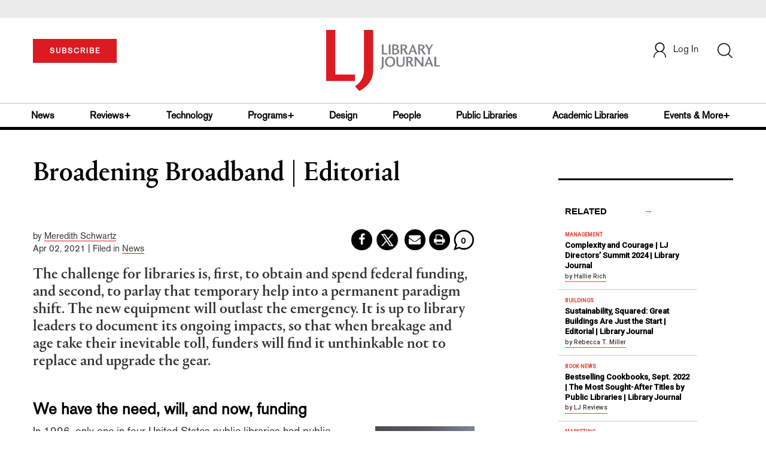

--- FILE ---
content_type: text/html; charset=utf-8
request_url: https://www.google.com/recaptcha/api2/anchor?ar=1&k=6Le9jGEUAAAAACT1ef5qtJgtOLcmDi4oBG0aotm8&co=aHR0cHM6Ly93d3cubGlicmFyeWpvdXJuYWwuY29tOjQ0Mw..&hl=en&v=PoyoqOPhxBO7pBk68S4YbpHZ&size=normal&anchor-ms=20000&execute-ms=30000&cb=hgloirbasqwp
body_size: 49252
content:
<!DOCTYPE HTML><html dir="ltr" lang="en"><head><meta http-equiv="Content-Type" content="text/html; charset=UTF-8">
<meta http-equiv="X-UA-Compatible" content="IE=edge">
<title>reCAPTCHA</title>
<style type="text/css">
/* cyrillic-ext */
@font-face {
  font-family: 'Roboto';
  font-style: normal;
  font-weight: 400;
  font-stretch: 100%;
  src: url(//fonts.gstatic.com/s/roboto/v48/KFO7CnqEu92Fr1ME7kSn66aGLdTylUAMa3GUBHMdazTgWw.woff2) format('woff2');
  unicode-range: U+0460-052F, U+1C80-1C8A, U+20B4, U+2DE0-2DFF, U+A640-A69F, U+FE2E-FE2F;
}
/* cyrillic */
@font-face {
  font-family: 'Roboto';
  font-style: normal;
  font-weight: 400;
  font-stretch: 100%;
  src: url(//fonts.gstatic.com/s/roboto/v48/KFO7CnqEu92Fr1ME7kSn66aGLdTylUAMa3iUBHMdazTgWw.woff2) format('woff2');
  unicode-range: U+0301, U+0400-045F, U+0490-0491, U+04B0-04B1, U+2116;
}
/* greek-ext */
@font-face {
  font-family: 'Roboto';
  font-style: normal;
  font-weight: 400;
  font-stretch: 100%;
  src: url(//fonts.gstatic.com/s/roboto/v48/KFO7CnqEu92Fr1ME7kSn66aGLdTylUAMa3CUBHMdazTgWw.woff2) format('woff2');
  unicode-range: U+1F00-1FFF;
}
/* greek */
@font-face {
  font-family: 'Roboto';
  font-style: normal;
  font-weight: 400;
  font-stretch: 100%;
  src: url(//fonts.gstatic.com/s/roboto/v48/KFO7CnqEu92Fr1ME7kSn66aGLdTylUAMa3-UBHMdazTgWw.woff2) format('woff2');
  unicode-range: U+0370-0377, U+037A-037F, U+0384-038A, U+038C, U+038E-03A1, U+03A3-03FF;
}
/* math */
@font-face {
  font-family: 'Roboto';
  font-style: normal;
  font-weight: 400;
  font-stretch: 100%;
  src: url(//fonts.gstatic.com/s/roboto/v48/KFO7CnqEu92Fr1ME7kSn66aGLdTylUAMawCUBHMdazTgWw.woff2) format('woff2');
  unicode-range: U+0302-0303, U+0305, U+0307-0308, U+0310, U+0312, U+0315, U+031A, U+0326-0327, U+032C, U+032F-0330, U+0332-0333, U+0338, U+033A, U+0346, U+034D, U+0391-03A1, U+03A3-03A9, U+03B1-03C9, U+03D1, U+03D5-03D6, U+03F0-03F1, U+03F4-03F5, U+2016-2017, U+2034-2038, U+203C, U+2040, U+2043, U+2047, U+2050, U+2057, U+205F, U+2070-2071, U+2074-208E, U+2090-209C, U+20D0-20DC, U+20E1, U+20E5-20EF, U+2100-2112, U+2114-2115, U+2117-2121, U+2123-214F, U+2190, U+2192, U+2194-21AE, U+21B0-21E5, U+21F1-21F2, U+21F4-2211, U+2213-2214, U+2216-22FF, U+2308-230B, U+2310, U+2319, U+231C-2321, U+2336-237A, U+237C, U+2395, U+239B-23B7, U+23D0, U+23DC-23E1, U+2474-2475, U+25AF, U+25B3, U+25B7, U+25BD, U+25C1, U+25CA, U+25CC, U+25FB, U+266D-266F, U+27C0-27FF, U+2900-2AFF, U+2B0E-2B11, U+2B30-2B4C, U+2BFE, U+3030, U+FF5B, U+FF5D, U+1D400-1D7FF, U+1EE00-1EEFF;
}
/* symbols */
@font-face {
  font-family: 'Roboto';
  font-style: normal;
  font-weight: 400;
  font-stretch: 100%;
  src: url(//fonts.gstatic.com/s/roboto/v48/KFO7CnqEu92Fr1ME7kSn66aGLdTylUAMaxKUBHMdazTgWw.woff2) format('woff2');
  unicode-range: U+0001-000C, U+000E-001F, U+007F-009F, U+20DD-20E0, U+20E2-20E4, U+2150-218F, U+2190, U+2192, U+2194-2199, U+21AF, U+21E6-21F0, U+21F3, U+2218-2219, U+2299, U+22C4-22C6, U+2300-243F, U+2440-244A, U+2460-24FF, U+25A0-27BF, U+2800-28FF, U+2921-2922, U+2981, U+29BF, U+29EB, U+2B00-2BFF, U+4DC0-4DFF, U+FFF9-FFFB, U+10140-1018E, U+10190-1019C, U+101A0, U+101D0-101FD, U+102E0-102FB, U+10E60-10E7E, U+1D2C0-1D2D3, U+1D2E0-1D37F, U+1F000-1F0FF, U+1F100-1F1AD, U+1F1E6-1F1FF, U+1F30D-1F30F, U+1F315, U+1F31C, U+1F31E, U+1F320-1F32C, U+1F336, U+1F378, U+1F37D, U+1F382, U+1F393-1F39F, U+1F3A7-1F3A8, U+1F3AC-1F3AF, U+1F3C2, U+1F3C4-1F3C6, U+1F3CA-1F3CE, U+1F3D4-1F3E0, U+1F3ED, U+1F3F1-1F3F3, U+1F3F5-1F3F7, U+1F408, U+1F415, U+1F41F, U+1F426, U+1F43F, U+1F441-1F442, U+1F444, U+1F446-1F449, U+1F44C-1F44E, U+1F453, U+1F46A, U+1F47D, U+1F4A3, U+1F4B0, U+1F4B3, U+1F4B9, U+1F4BB, U+1F4BF, U+1F4C8-1F4CB, U+1F4D6, U+1F4DA, U+1F4DF, U+1F4E3-1F4E6, U+1F4EA-1F4ED, U+1F4F7, U+1F4F9-1F4FB, U+1F4FD-1F4FE, U+1F503, U+1F507-1F50B, U+1F50D, U+1F512-1F513, U+1F53E-1F54A, U+1F54F-1F5FA, U+1F610, U+1F650-1F67F, U+1F687, U+1F68D, U+1F691, U+1F694, U+1F698, U+1F6AD, U+1F6B2, U+1F6B9-1F6BA, U+1F6BC, U+1F6C6-1F6CF, U+1F6D3-1F6D7, U+1F6E0-1F6EA, U+1F6F0-1F6F3, U+1F6F7-1F6FC, U+1F700-1F7FF, U+1F800-1F80B, U+1F810-1F847, U+1F850-1F859, U+1F860-1F887, U+1F890-1F8AD, U+1F8B0-1F8BB, U+1F8C0-1F8C1, U+1F900-1F90B, U+1F93B, U+1F946, U+1F984, U+1F996, U+1F9E9, U+1FA00-1FA6F, U+1FA70-1FA7C, U+1FA80-1FA89, U+1FA8F-1FAC6, U+1FACE-1FADC, U+1FADF-1FAE9, U+1FAF0-1FAF8, U+1FB00-1FBFF;
}
/* vietnamese */
@font-face {
  font-family: 'Roboto';
  font-style: normal;
  font-weight: 400;
  font-stretch: 100%;
  src: url(//fonts.gstatic.com/s/roboto/v48/KFO7CnqEu92Fr1ME7kSn66aGLdTylUAMa3OUBHMdazTgWw.woff2) format('woff2');
  unicode-range: U+0102-0103, U+0110-0111, U+0128-0129, U+0168-0169, U+01A0-01A1, U+01AF-01B0, U+0300-0301, U+0303-0304, U+0308-0309, U+0323, U+0329, U+1EA0-1EF9, U+20AB;
}
/* latin-ext */
@font-face {
  font-family: 'Roboto';
  font-style: normal;
  font-weight: 400;
  font-stretch: 100%;
  src: url(//fonts.gstatic.com/s/roboto/v48/KFO7CnqEu92Fr1ME7kSn66aGLdTylUAMa3KUBHMdazTgWw.woff2) format('woff2');
  unicode-range: U+0100-02BA, U+02BD-02C5, U+02C7-02CC, U+02CE-02D7, U+02DD-02FF, U+0304, U+0308, U+0329, U+1D00-1DBF, U+1E00-1E9F, U+1EF2-1EFF, U+2020, U+20A0-20AB, U+20AD-20C0, U+2113, U+2C60-2C7F, U+A720-A7FF;
}
/* latin */
@font-face {
  font-family: 'Roboto';
  font-style: normal;
  font-weight: 400;
  font-stretch: 100%;
  src: url(//fonts.gstatic.com/s/roboto/v48/KFO7CnqEu92Fr1ME7kSn66aGLdTylUAMa3yUBHMdazQ.woff2) format('woff2');
  unicode-range: U+0000-00FF, U+0131, U+0152-0153, U+02BB-02BC, U+02C6, U+02DA, U+02DC, U+0304, U+0308, U+0329, U+2000-206F, U+20AC, U+2122, U+2191, U+2193, U+2212, U+2215, U+FEFF, U+FFFD;
}
/* cyrillic-ext */
@font-face {
  font-family: 'Roboto';
  font-style: normal;
  font-weight: 500;
  font-stretch: 100%;
  src: url(//fonts.gstatic.com/s/roboto/v48/KFO7CnqEu92Fr1ME7kSn66aGLdTylUAMa3GUBHMdazTgWw.woff2) format('woff2');
  unicode-range: U+0460-052F, U+1C80-1C8A, U+20B4, U+2DE0-2DFF, U+A640-A69F, U+FE2E-FE2F;
}
/* cyrillic */
@font-face {
  font-family: 'Roboto';
  font-style: normal;
  font-weight: 500;
  font-stretch: 100%;
  src: url(//fonts.gstatic.com/s/roboto/v48/KFO7CnqEu92Fr1ME7kSn66aGLdTylUAMa3iUBHMdazTgWw.woff2) format('woff2');
  unicode-range: U+0301, U+0400-045F, U+0490-0491, U+04B0-04B1, U+2116;
}
/* greek-ext */
@font-face {
  font-family: 'Roboto';
  font-style: normal;
  font-weight: 500;
  font-stretch: 100%;
  src: url(//fonts.gstatic.com/s/roboto/v48/KFO7CnqEu92Fr1ME7kSn66aGLdTylUAMa3CUBHMdazTgWw.woff2) format('woff2');
  unicode-range: U+1F00-1FFF;
}
/* greek */
@font-face {
  font-family: 'Roboto';
  font-style: normal;
  font-weight: 500;
  font-stretch: 100%;
  src: url(//fonts.gstatic.com/s/roboto/v48/KFO7CnqEu92Fr1ME7kSn66aGLdTylUAMa3-UBHMdazTgWw.woff2) format('woff2');
  unicode-range: U+0370-0377, U+037A-037F, U+0384-038A, U+038C, U+038E-03A1, U+03A3-03FF;
}
/* math */
@font-face {
  font-family: 'Roboto';
  font-style: normal;
  font-weight: 500;
  font-stretch: 100%;
  src: url(//fonts.gstatic.com/s/roboto/v48/KFO7CnqEu92Fr1ME7kSn66aGLdTylUAMawCUBHMdazTgWw.woff2) format('woff2');
  unicode-range: U+0302-0303, U+0305, U+0307-0308, U+0310, U+0312, U+0315, U+031A, U+0326-0327, U+032C, U+032F-0330, U+0332-0333, U+0338, U+033A, U+0346, U+034D, U+0391-03A1, U+03A3-03A9, U+03B1-03C9, U+03D1, U+03D5-03D6, U+03F0-03F1, U+03F4-03F5, U+2016-2017, U+2034-2038, U+203C, U+2040, U+2043, U+2047, U+2050, U+2057, U+205F, U+2070-2071, U+2074-208E, U+2090-209C, U+20D0-20DC, U+20E1, U+20E5-20EF, U+2100-2112, U+2114-2115, U+2117-2121, U+2123-214F, U+2190, U+2192, U+2194-21AE, U+21B0-21E5, U+21F1-21F2, U+21F4-2211, U+2213-2214, U+2216-22FF, U+2308-230B, U+2310, U+2319, U+231C-2321, U+2336-237A, U+237C, U+2395, U+239B-23B7, U+23D0, U+23DC-23E1, U+2474-2475, U+25AF, U+25B3, U+25B7, U+25BD, U+25C1, U+25CA, U+25CC, U+25FB, U+266D-266F, U+27C0-27FF, U+2900-2AFF, U+2B0E-2B11, U+2B30-2B4C, U+2BFE, U+3030, U+FF5B, U+FF5D, U+1D400-1D7FF, U+1EE00-1EEFF;
}
/* symbols */
@font-face {
  font-family: 'Roboto';
  font-style: normal;
  font-weight: 500;
  font-stretch: 100%;
  src: url(//fonts.gstatic.com/s/roboto/v48/KFO7CnqEu92Fr1ME7kSn66aGLdTylUAMaxKUBHMdazTgWw.woff2) format('woff2');
  unicode-range: U+0001-000C, U+000E-001F, U+007F-009F, U+20DD-20E0, U+20E2-20E4, U+2150-218F, U+2190, U+2192, U+2194-2199, U+21AF, U+21E6-21F0, U+21F3, U+2218-2219, U+2299, U+22C4-22C6, U+2300-243F, U+2440-244A, U+2460-24FF, U+25A0-27BF, U+2800-28FF, U+2921-2922, U+2981, U+29BF, U+29EB, U+2B00-2BFF, U+4DC0-4DFF, U+FFF9-FFFB, U+10140-1018E, U+10190-1019C, U+101A0, U+101D0-101FD, U+102E0-102FB, U+10E60-10E7E, U+1D2C0-1D2D3, U+1D2E0-1D37F, U+1F000-1F0FF, U+1F100-1F1AD, U+1F1E6-1F1FF, U+1F30D-1F30F, U+1F315, U+1F31C, U+1F31E, U+1F320-1F32C, U+1F336, U+1F378, U+1F37D, U+1F382, U+1F393-1F39F, U+1F3A7-1F3A8, U+1F3AC-1F3AF, U+1F3C2, U+1F3C4-1F3C6, U+1F3CA-1F3CE, U+1F3D4-1F3E0, U+1F3ED, U+1F3F1-1F3F3, U+1F3F5-1F3F7, U+1F408, U+1F415, U+1F41F, U+1F426, U+1F43F, U+1F441-1F442, U+1F444, U+1F446-1F449, U+1F44C-1F44E, U+1F453, U+1F46A, U+1F47D, U+1F4A3, U+1F4B0, U+1F4B3, U+1F4B9, U+1F4BB, U+1F4BF, U+1F4C8-1F4CB, U+1F4D6, U+1F4DA, U+1F4DF, U+1F4E3-1F4E6, U+1F4EA-1F4ED, U+1F4F7, U+1F4F9-1F4FB, U+1F4FD-1F4FE, U+1F503, U+1F507-1F50B, U+1F50D, U+1F512-1F513, U+1F53E-1F54A, U+1F54F-1F5FA, U+1F610, U+1F650-1F67F, U+1F687, U+1F68D, U+1F691, U+1F694, U+1F698, U+1F6AD, U+1F6B2, U+1F6B9-1F6BA, U+1F6BC, U+1F6C6-1F6CF, U+1F6D3-1F6D7, U+1F6E0-1F6EA, U+1F6F0-1F6F3, U+1F6F7-1F6FC, U+1F700-1F7FF, U+1F800-1F80B, U+1F810-1F847, U+1F850-1F859, U+1F860-1F887, U+1F890-1F8AD, U+1F8B0-1F8BB, U+1F8C0-1F8C1, U+1F900-1F90B, U+1F93B, U+1F946, U+1F984, U+1F996, U+1F9E9, U+1FA00-1FA6F, U+1FA70-1FA7C, U+1FA80-1FA89, U+1FA8F-1FAC6, U+1FACE-1FADC, U+1FADF-1FAE9, U+1FAF0-1FAF8, U+1FB00-1FBFF;
}
/* vietnamese */
@font-face {
  font-family: 'Roboto';
  font-style: normal;
  font-weight: 500;
  font-stretch: 100%;
  src: url(//fonts.gstatic.com/s/roboto/v48/KFO7CnqEu92Fr1ME7kSn66aGLdTylUAMa3OUBHMdazTgWw.woff2) format('woff2');
  unicode-range: U+0102-0103, U+0110-0111, U+0128-0129, U+0168-0169, U+01A0-01A1, U+01AF-01B0, U+0300-0301, U+0303-0304, U+0308-0309, U+0323, U+0329, U+1EA0-1EF9, U+20AB;
}
/* latin-ext */
@font-face {
  font-family: 'Roboto';
  font-style: normal;
  font-weight: 500;
  font-stretch: 100%;
  src: url(//fonts.gstatic.com/s/roboto/v48/KFO7CnqEu92Fr1ME7kSn66aGLdTylUAMa3KUBHMdazTgWw.woff2) format('woff2');
  unicode-range: U+0100-02BA, U+02BD-02C5, U+02C7-02CC, U+02CE-02D7, U+02DD-02FF, U+0304, U+0308, U+0329, U+1D00-1DBF, U+1E00-1E9F, U+1EF2-1EFF, U+2020, U+20A0-20AB, U+20AD-20C0, U+2113, U+2C60-2C7F, U+A720-A7FF;
}
/* latin */
@font-face {
  font-family: 'Roboto';
  font-style: normal;
  font-weight: 500;
  font-stretch: 100%;
  src: url(//fonts.gstatic.com/s/roboto/v48/KFO7CnqEu92Fr1ME7kSn66aGLdTylUAMa3yUBHMdazQ.woff2) format('woff2');
  unicode-range: U+0000-00FF, U+0131, U+0152-0153, U+02BB-02BC, U+02C6, U+02DA, U+02DC, U+0304, U+0308, U+0329, U+2000-206F, U+20AC, U+2122, U+2191, U+2193, U+2212, U+2215, U+FEFF, U+FFFD;
}
/* cyrillic-ext */
@font-face {
  font-family: 'Roboto';
  font-style: normal;
  font-weight: 900;
  font-stretch: 100%;
  src: url(//fonts.gstatic.com/s/roboto/v48/KFO7CnqEu92Fr1ME7kSn66aGLdTylUAMa3GUBHMdazTgWw.woff2) format('woff2');
  unicode-range: U+0460-052F, U+1C80-1C8A, U+20B4, U+2DE0-2DFF, U+A640-A69F, U+FE2E-FE2F;
}
/* cyrillic */
@font-face {
  font-family: 'Roboto';
  font-style: normal;
  font-weight: 900;
  font-stretch: 100%;
  src: url(//fonts.gstatic.com/s/roboto/v48/KFO7CnqEu92Fr1ME7kSn66aGLdTylUAMa3iUBHMdazTgWw.woff2) format('woff2');
  unicode-range: U+0301, U+0400-045F, U+0490-0491, U+04B0-04B1, U+2116;
}
/* greek-ext */
@font-face {
  font-family: 'Roboto';
  font-style: normal;
  font-weight: 900;
  font-stretch: 100%;
  src: url(//fonts.gstatic.com/s/roboto/v48/KFO7CnqEu92Fr1ME7kSn66aGLdTylUAMa3CUBHMdazTgWw.woff2) format('woff2');
  unicode-range: U+1F00-1FFF;
}
/* greek */
@font-face {
  font-family: 'Roboto';
  font-style: normal;
  font-weight: 900;
  font-stretch: 100%;
  src: url(//fonts.gstatic.com/s/roboto/v48/KFO7CnqEu92Fr1ME7kSn66aGLdTylUAMa3-UBHMdazTgWw.woff2) format('woff2');
  unicode-range: U+0370-0377, U+037A-037F, U+0384-038A, U+038C, U+038E-03A1, U+03A3-03FF;
}
/* math */
@font-face {
  font-family: 'Roboto';
  font-style: normal;
  font-weight: 900;
  font-stretch: 100%;
  src: url(//fonts.gstatic.com/s/roboto/v48/KFO7CnqEu92Fr1ME7kSn66aGLdTylUAMawCUBHMdazTgWw.woff2) format('woff2');
  unicode-range: U+0302-0303, U+0305, U+0307-0308, U+0310, U+0312, U+0315, U+031A, U+0326-0327, U+032C, U+032F-0330, U+0332-0333, U+0338, U+033A, U+0346, U+034D, U+0391-03A1, U+03A3-03A9, U+03B1-03C9, U+03D1, U+03D5-03D6, U+03F0-03F1, U+03F4-03F5, U+2016-2017, U+2034-2038, U+203C, U+2040, U+2043, U+2047, U+2050, U+2057, U+205F, U+2070-2071, U+2074-208E, U+2090-209C, U+20D0-20DC, U+20E1, U+20E5-20EF, U+2100-2112, U+2114-2115, U+2117-2121, U+2123-214F, U+2190, U+2192, U+2194-21AE, U+21B0-21E5, U+21F1-21F2, U+21F4-2211, U+2213-2214, U+2216-22FF, U+2308-230B, U+2310, U+2319, U+231C-2321, U+2336-237A, U+237C, U+2395, U+239B-23B7, U+23D0, U+23DC-23E1, U+2474-2475, U+25AF, U+25B3, U+25B7, U+25BD, U+25C1, U+25CA, U+25CC, U+25FB, U+266D-266F, U+27C0-27FF, U+2900-2AFF, U+2B0E-2B11, U+2B30-2B4C, U+2BFE, U+3030, U+FF5B, U+FF5D, U+1D400-1D7FF, U+1EE00-1EEFF;
}
/* symbols */
@font-face {
  font-family: 'Roboto';
  font-style: normal;
  font-weight: 900;
  font-stretch: 100%;
  src: url(//fonts.gstatic.com/s/roboto/v48/KFO7CnqEu92Fr1ME7kSn66aGLdTylUAMaxKUBHMdazTgWw.woff2) format('woff2');
  unicode-range: U+0001-000C, U+000E-001F, U+007F-009F, U+20DD-20E0, U+20E2-20E4, U+2150-218F, U+2190, U+2192, U+2194-2199, U+21AF, U+21E6-21F0, U+21F3, U+2218-2219, U+2299, U+22C4-22C6, U+2300-243F, U+2440-244A, U+2460-24FF, U+25A0-27BF, U+2800-28FF, U+2921-2922, U+2981, U+29BF, U+29EB, U+2B00-2BFF, U+4DC0-4DFF, U+FFF9-FFFB, U+10140-1018E, U+10190-1019C, U+101A0, U+101D0-101FD, U+102E0-102FB, U+10E60-10E7E, U+1D2C0-1D2D3, U+1D2E0-1D37F, U+1F000-1F0FF, U+1F100-1F1AD, U+1F1E6-1F1FF, U+1F30D-1F30F, U+1F315, U+1F31C, U+1F31E, U+1F320-1F32C, U+1F336, U+1F378, U+1F37D, U+1F382, U+1F393-1F39F, U+1F3A7-1F3A8, U+1F3AC-1F3AF, U+1F3C2, U+1F3C4-1F3C6, U+1F3CA-1F3CE, U+1F3D4-1F3E0, U+1F3ED, U+1F3F1-1F3F3, U+1F3F5-1F3F7, U+1F408, U+1F415, U+1F41F, U+1F426, U+1F43F, U+1F441-1F442, U+1F444, U+1F446-1F449, U+1F44C-1F44E, U+1F453, U+1F46A, U+1F47D, U+1F4A3, U+1F4B0, U+1F4B3, U+1F4B9, U+1F4BB, U+1F4BF, U+1F4C8-1F4CB, U+1F4D6, U+1F4DA, U+1F4DF, U+1F4E3-1F4E6, U+1F4EA-1F4ED, U+1F4F7, U+1F4F9-1F4FB, U+1F4FD-1F4FE, U+1F503, U+1F507-1F50B, U+1F50D, U+1F512-1F513, U+1F53E-1F54A, U+1F54F-1F5FA, U+1F610, U+1F650-1F67F, U+1F687, U+1F68D, U+1F691, U+1F694, U+1F698, U+1F6AD, U+1F6B2, U+1F6B9-1F6BA, U+1F6BC, U+1F6C6-1F6CF, U+1F6D3-1F6D7, U+1F6E0-1F6EA, U+1F6F0-1F6F3, U+1F6F7-1F6FC, U+1F700-1F7FF, U+1F800-1F80B, U+1F810-1F847, U+1F850-1F859, U+1F860-1F887, U+1F890-1F8AD, U+1F8B0-1F8BB, U+1F8C0-1F8C1, U+1F900-1F90B, U+1F93B, U+1F946, U+1F984, U+1F996, U+1F9E9, U+1FA00-1FA6F, U+1FA70-1FA7C, U+1FA80-1FA89, U+1FA8F-1FAC6, U+1FACE-1FADC, U+1FADF-1FAE9, U+1FAF0-1FAF8, U+1FB00-1FBFF;
}
/* vietnamese */
@font-face {
  font-family: 'Roboto';
  font-style: normal;
  font-weight: 900;
  font-stretch: 100%;
  src: url(//fonts.gstatic.com/s/roboto/v48/KFO7CnqEu92Fr1ME7kSn66aGLdTylUAMa3OUBHMdazTgWw.woff2) format('woff2');
  unicode-range: U+0102-0103, U+0110-0111, U+0128-0129, U+0168-0169, U+01A0-01A1, U+01AF-01B0, U+0300-0301, U+0303-0304, U+0308-0309, U+0323, U+0329, U+1EA0-1EF9, U+20AB;
}
/* latin-ext */
@font-face {
  font-family: 'Roboto';
  font-style: normal;
  font-weight: 900;
  font-stretch: 100%;
  src: url(//fonts.gstatic.com/s/roboto/v48/KFO7CnqEu92Fr1ME7kSn66aGLdTylUAMa3KUBHMdazTgWw.woff2) format('woff2');
  unicode-range: U+0100-02BA, U+02BD-02C5, U+02C7-02CC, U+02CE-02D7, U+02DD-02FF, U+0304, U+0308, U+0329, U+1D00-1DBF, U+1E00-1E9F, U+1EF2-1EFF, U+2020, U+20A0-20AB, U+20AD-20C0, U+2113, U+2C60-2C7F, U+A720-A7FF;
}
/* latin */
@font-face {
  font-family: 'Roboto';
  font-style: normal;
  font-weight: 900;
  font-stretch: 100%;
  src: url(//fonts.gstatic.com/s/roboto/v48/KFO7CnqEu92Fr1ME7kSn66aGLdTylUAMa3yUBHMdazQ.woff2) format('woff2');
  unicode-range: U+0000-00FF, U+0131, U+0152-0153, U+02BB-02BC, U+02C6, U+02DA, U+02DC, U+0304, U+0308, U+0329, U+2000-206F, U+20AC, U+2122, U+2191, U+2193, U+2212, U+2215, U+FEFF, U+FFFD;
}

</style>
<link rel="stylesheet" type="text/css" href="https://www.gstatic.com/recaptcha/releases/PoyoqOPhxBO7pBk68S4YbpHZ/styles__ltr.css">
<script nonce="SfGEXdOvEt2hgYEw2m7kpg" type="text/javascript">window['__recaptcha_api'] = 'https://www.google.com/recaptcha/api2/';</script>
<script type="text/javascript" src="https://www.gstatic.com/recaptcha/releases/PoyoqOPhxBO7pBk68S4YbpHZ/recaptcha__en.js" nonce="SfGEXdOvEt2hgYEw2m7kpg">
      
    </script></head>
<body><div id="rc-anchor-alert" class="rc-anchor-alert"></div>
<input type="hidden" id="recaptcha-token" value="[base64]">
<script type="text/javascript" nonce="SfGEXdOvEt2hgYEw2m7kpg">
      recaptcha.anchor.Main.init("[\x22ainput\x22,[\x22bgdata\x22,\x22\x22,\[base64]/[base64]/[base64]/[base64]/[base64]/UltsKytdPUU6KEU8MjA0OD9SW2wrK109RT4+NnwxOTI6KChFJjY0NTEyKT09NTUyOTYmJk0rMTxjLmxlbmd0aCYmKGMuY2hhckNvZGVBdChNKzEpJjY0NTEyKT09NTYzMjA/[base64]/[base64]/[base64]/[base64]/[base64]/[base64]/[base64]\x22,\[base64]\\u003d\\u003d\x22,\[base64]/Dl8OCw4rDtDDCgMOmBkrCjMKtdRXDl8O3w6wtZsOfw4HCjFPDscOEIsKQdMOmwpvDkUfCr8KcXsOdw7nDrBdfw4FvbMOUwprDpVovwq84wrjCjknDrjwEw7nConfDkSUmDsKgNznCuXtIAcKZH1UoGMKONMKeVgfCtC/Dl8OTS3hGw7lQwq8HF8Kaw5PCtMKNcm/[base64]/w5kPdsOqP2zDhVfCiMOcwoFsRMK5dXUww4HCoMOHw5tdw77DmsKMScOjHj9PwoRlC21TwrVjwqTCng3DqzPCk8KUwqfDosKUSSLDnMKSb2FUw6jCmwITwqwwQDNOw63DpMOXw6TDm8KpYsKQwpTCl8OnUMOuU8OwEcOZwo48RcOcIsKPAcOTJ3/CvVLCpXbCsMOcPQfCqMKZUU/[base64]/Cm8K3IMKgwqIwZsOfwpPCsEPDnzQOw5HCjcKhdk8bwozComZ8Z8KkMUzDn8O3B8OOwpsJwrIawpoXw7/[base64]/[base64]/CgxEuw5cnL2XDjVYUwpzChRpAw6rDqRrDt8OVZMKqw64lwo16wrEkwqBHw4xvw4zCuiw3IMONacOWJz3Cg2fCpigtEBQMwoEjw6VKw5NQw4Bww5HCjcObXsOkwoXClQsPw71rwobDgzsuwqQZwqvCncO1QB7Cmx4SZMOBwqo6w5wSwrjDs1/DhcKOwqYnMhgjw4Ymw4Z9w5ENDmcowqbDisKAVcOow6PCtVs/wpI6DhJVwpXDj8KUw5sUw5/Dth4Ww63DiwJ6asOqT8OawqDCq2xMw7LCszoQJnHCkjgRw7Azw6vCrj94wqwuGiDDjMKlwrzDpinDvMOJwoJbS8K5XcOqYkw6w5XCunLCpsOsWGVtORMtO3/CsB4MHg8Dw6dkdTISIsKCwr8Ow5HCu8O8w4HCl8OILSFowo7CpsOTTlw9w5/CgFRMecOTI2piGDLDlcONwqjCgsOTQ8KqNWEIw4V8CUHCksOrVWXCtcOxJ8KucV3Cl8KgMRU8O8O/aEXCoMOPV8K0woDCmThMw4nDk18hf8K6OsOdbHEVwp7DrW11w5cOPgYSG1w0OsKnQGYWw5s9w7nCiw0AVCbCmBTCt8KReHEjw4hcwopyHcO8B3ZQw6fDk8Kiw6Y6w73DhF/Di8OJGzgQeRArw7QTUsKdw6TDvDgVw5XCjQkgfRbDtcO5w4fCgsO/wqoBwofDuAVpw5rCrMO6HsKJwpAzwrXDpBXDi8OjFA9tEMKjwos2Y0knw6IpF2gYKcOOCcOPw5/DtcOWJjkVBh0SD8KRw4Vtwo5qGCTCuTYGw7/DlX8Mw4k5w6DCtFMyQVfCvsOdw4xeOcOewojDs13DrsOBwpnDicORZcOcw4DCgkwWwrxsYcKfw4/DrcO2MU4pw7LDnFTCucO9NwLDusOdwoXDssKEwrfDiRDDrcKKw6TCqkg4NWEgaGNNJsKjH0k2VihUAjXClAXDq1Vyw6TDoQEWL8OUw6YzwobCnwXDswfDj8KzwpdOD3UCYcO6ajTCrMO9Ax3DncO1w41kwrM2PMOUw41jecOTZiljYMKYwp/CshNFw7XDlR/CvzDCgjfDocK+wpZ6w5fDoAPDsBRsw5MOwrrDpcOYwpEGS37DtsKEKBlKQSQSwolvIyvDocOiXMK/GmFRwqxhwr9sI8KhSMOVw4LDhsKNw7vDhgYBWcKyO0LClEJ8HwgbwqpvQVYkeMK+Ez5rYVZyfkscaj40CcOZNyd7w7DDhHrDqsKRw7Evw6bCoT7Cu2QqRcONw7rChVJGCcK6H3nCq8OSwoEIw6bCiXUKwoLCqsO/w6zDncOiPsKdwp3Do1JgCsOjwqhkwqIpwolPIG0yPEwjPsO5wqzDt8O9TcOIwpfCtTB7w4nCgBsNwptuwp4Vw7IuSsOTBcOvwrccSMOKwrAGfh9Uwq4ONVpjw5o0DcODwo/DqT7DksKgwrXCli7CnDrCicO4UcKWYsKkwqYfwqwvAcKTw485VcKmwpkQw6/DkDrDlXp/SCHDhHhkDcKRw7jCicOoGWXDsUM3wpRgw5howrPDjB1XYy7Du8OdwohewqXDgcKnwoR5SVc8wqzDn8Kpw4jDk8KwwoBMXsKJw5LCrMKmb8OkdMOIUAYMK8OUw7TDkwEEw6LCoQUJw7YZw5TDoQATZsKlG8K3ecOlT8O5w7A1AcO8Lg/[base64]/wrBaw7h+LyzCscOVNHYgwrfDk3bDrxjCj1jDrQ7DvcOAwpx1w7BNw5RXQCHCi13DgTfDmsOLWSUaRsKqXmYPT0HDsX87Ei7CkCRlHsOswq0OHCY5fDHDoMK1I1Bgwo7DiBPDlsKUw5ESBEfDrcOXN1/DkBQ7CcK6Ym4Ew4HDrU/DgsKUw4tYw44/I8K2e17DqsK5wp11AkXDj8KzNSzClcKVBcOMwqrCmEo/wq3Cnh8cw40sDcO1bU/ChlXDghvCqcKsasOcwqgERsOEMsOMMcOWNcKnYVvCuDNyVsKnQMKbVAoNwpPDqcO3w54eIsOgDlDCvsOLw7vCj3QoVsOuwrkZwpUIw5HChV0yKMKwwrNWFsOcwoElERxuw5nCgcOZScKdwq/CjsOHI8K+RwbDucOow4lpwrTCosO5wqvDicKBGMOoBDZiw5Q5P8OTU8OfMFodw4JybDDDixRJPncvwobCjcKdwpQiwpbDq8KgBz/ClATDv8K7OcKvwpzCnUnCicO8N8OsFsOLdyx6w6ASQ8KeFcOyL8Kaw5zDnQXDosK0w6MyKMOOOkXDvUJewqoTUcK4CihdYcOOwpJYFnDClm7Ds1/ChA7Cl0BAwqlbw47Di0DDl3sGwodKw7fCjwzDl8OBXH/CuHPCnMKEwqHDtsK0TH3CkcK9wr46wqLCvMO6w6TCsykXazsgwo5Vw5woEAXCqxgQwrTCtMOyEi1dAsKbw7jCrVkywrRQdsOHwr4uTlHCslXDnMKTF8KQfBMDKsKawrAbwrnCmwZhEX0YXnptwqzDgXcCw4Mpwo9LYV/DlsOFw5/DtCMaYcKrLMKvwrIGNHFZwrY6G8KHJsKoZ3JtODnDqcKKwofCvMK1RsOSw63CoiZywr/DjsKYaMKQwpJyw4PDn0VFwr/CqcKgS8OwRMOPwqnDrcKqM8OXwppbw4vDgsKPVBYWwoLCm2N3w7NfKkhywrXDsXXDokrDpcKITQXCgcKDbG5BQg83woQrMRk2XsOMXVJXGlI8CRtoIMKfEMOHDcOGEsKnwqEpOsOHI8K9N1/CksOsKV3DhDfDvMONKsKxf28JRcKcUlPCksOIXcKmw6suc8K+cgLCqiEEecK2w63CrUvCgMO/Ey4sWA/Clwh2w44xXcOpwrXDsCsrw4New6nDuAzCmnzCp2bDgsOawp5MF8KFBMKbw45Lwp7DvT/DqMKJw5fDm8KNFMK9dsOeOxYVwqbCtjfCpj7DiEBcw7NZw4DCv8ODw7AYP8OMRcOzw4HDmcKtdsKDwpHCrnnDsnPCjzHDnE5ZwptzQsKKw69PXktuwpnDrkFrZzPDqRbCgMOXdXtrw5vCgR/[base64]/[base64]/CixZMwp3Dr8KJNwfCtDHDi8KMEsOYWU/[base64]/wp3DuMKORDvCg8K/w7DCl2/Dl2fCt8KowrjClcK2w6UUbsOdwrrCrVzCsXvCrX3CswA+wpRxw6DDn0rDhCY3XsOdR8Kzw7pow7FtER3Crxs9wpleA8O5KyN6wroUwrMMw5Q8w4DDosOxw5nDj8KxwqAEw7Fow4rCicKLBT/CqsO/F8OnwpNrYcKeBAUawqN/w5bCgsO8DhdmwrMYw6bClFMVw7FXEDZGDsKTGi/[base64]/Dtw3ClnrClE3DqgoWdHXDl8OAw6XCucKJwpPCt1V6RFTCpEZxf8KBw6LCs8KDwpHCuCPDlQ0pbmYwFVhjRnfDgFXCmcKcwoXCucKnDcOPwqnDoMOZc2jDnnfClX/[base64]/[base64]/[base64]/Cq8KzLWvCqGB5O20ywpQPasO9Wgl4LsO4w4/ClsOqwoogIcKWw6HCly03w4TCpcOew5rDgcO0wod0w6fDil/DpTHCk8KswoTChsOWwpbCq8KOwq7ClsK6S38sH8KOw5JOwr4nSFrCh3LCucOHwoTDiMORK8KXwp3CmsKEM00xET4rUsKfE8OAw4XCn1vCtBkQwpvCoMOEw4XDmRjCplTDogXCvGLCh2UFw5xYwqYIwo9uwqDDnhMww4VKw5vCj8OkAMK0w68tXsKuwr/DmUbCiU5YURZ1AsOCeWfCjcK8w6pVYyHDjcKwNMO2PzVQw5Z4RS4/[base64]/ccKeSsOKMlbCm8OYwqTDoQjDiVMKWMO5w4HDnMKuFnLCp8ONA8OPw6QIQXDDpSoUw7bDp1Yww6xyw7ZDwqHCk8OkwoLCqwhjwr3DnxZUE8KFPCA2W8OPBldDwooYwqgWaynDinvCqsO1wptvwqrDkcOOwpFHwrIsw5h6w6bCvMOofcK/[base64]/[base64]/Dpl7Ci8KUAMKSwpbDsCnCnVYow7sOLsOsHHnCssOZw5zCkMKyLsKdUyhwwqplwrMlw7lhwowAT8KwMCElOR5jZcOdFWLDkcK1wq59w6TDhzBjwpt0wpkhw4BJcDwcIX8/[base64]/wr3CoRRHcsO0FgvCizYtwoRjwqHCsMKTCQlSA8KWZcO8UhfDogPDrcKteEhQRQIuwqjDuB/DhVrCpkvDn8ODYcO+EMKOwrfDvMOUCnE1w4/CmcO2SjtWw4rCncOdw4zDpsO9OcKHZnJtw48gwoEAwo3DvsOxwowQB2zCisOWw655QAdvwpsqBcKCfAbCqHdzcUhdw4FoScONYMKdw4Yuw5wPTMKmATZpwoIhwojDmsKxBTddw4jDgcKwwoLCvcKJZXTDvX5sw4nDkxhedMO9Eg8vYkPDhgPChAF/w7U6JlNjwp9bccOleBNfw57DtwrDucKqw4JuwqjDi8OfwrzCuWEYNcKNwp/[base64]/DnEPDoFt3w4rDisKawpvDtcOTS8KmwrB0KV10WcOXw4vChyQ0GhfCqMO6Wit+wq/DsAkewqpBasK0P8KTOcOxTBgSFcOgw6rDoXE8w75ODcKuwr07X3vCvMObw5/ChMOsb8OLdHnDnQ5+wrp+w6J7IzjCrcKGL8Okw7cDTMOpa03ChcOawo7Ctgwow4xtQcKbwpZ7csO0Q29Fw4YEwrXCjMKdwrN6wpk8w6UxZ2jCnsKPwpXCpcObwqsNBMOcw5/DvHMbwpXDlMKsworDpFIyLcKuwpBIJGFIF8Oyw7fDl8KSwohNEhxHw4sYw5LCkyrCqyRUecOAw5bCoC/CuMKVQsOWS8OvwqERwrZHMwIFw7rCunbDr8OWdMOawrZ1w7NDBsKSwoN/wqXDjR9fMztSRXddw5Z/f8KTw4JBw6vCpMOWw60UworDpF/DlcKLwqHDu2fDjw03wqghAlTCsmcGw6fCtVXCpEDDq8OxwprCucOPK8KKw7gWwp42RGgoQV9Dw4Nlw6TDmh3DoMOJwo3DusKdwq/[base64]/CqVh/wpVPBcKcAsOkPTUtFD5mwpjCglphw7fCmWfCrGfDlcKkTmvConVBAcOtw6l3w4wsIMOkDWlfS8O4ZcOWwr9Iw60zKSkRdMO1wrvCisOvOcKfFTDCqsK7IsKTwpDDjcOQw5gLw4fDt8OpwqBpKQc/wq/DvsOpRW7Dm8O4RcOwwp0SA8OJcWwKRAjDjcOocMK0wqHDg8OcZHHDkgLDkSzDtAwtcMKTEMOjw4zCnMOuwqd8w7lxRFA9LsO+wp0PH8OiVRTDm8OwcUrCixoYRzlFK1fCtcKZwrQjERzCmsORXx/Dk1zChcOVw5smH8O3w63DgMOQRMKCRlPDmcKXw4cSwq7Cl8Kdw6TDoV3Chg0yw4QOwps2w4rCgMKswozDtMOfRMKHMcO2w41iwpHDnMKKw5h/w4zCogVAHMK/O8OlaAbCjcK1THTCvsO0wpQPw5pzwpAtJ8Ope8ONw7gUw43Dk1zDlMK1wqXDlsOoFBU7w4AIesKrdMKQDsK+bsOMSQvCkQcjwp/DmsOowqLChHc7a8K9cxsXXMOEwr11woQpaGLDvywAw5dlw6vDicKyw5EsUMOXw6XDkMOZEk3Ch8K7w7guw4pww4I+MMO3w7gpw78sLyXDnU3ChcKRw6N+w5gaw6nCkcK4JsKES1jDp8OSB8OFFWXCmsKgDQ/DuVJjYwLCpSzDpFMiS8OwP8KDwonDvMKRXsKywpwVw6VeTGEJwow3w4HCpMOFUMKFwpYSwqYwIMK3w6DCg8OGwpsnP8Kpw5hTwr3Csx/CqMOaw6XCvcKLw55QGsK7QMKfwobCqAPCmsKSwo4jLCclX23CvcKEYkEZLsKpfHnDkcKywrXDpRtWwo7DhXrDiX/ChgoWC8KKw7LDrVZnwpHDkHFKwrbClFnCuMKyPk4HwozChMKiw7PDngPDrsOYGMOeJAsKERp/S8OnwobDjUJccALDusOPwrjDt8Kga8KewqJQdjnCi8OSfB9Ewo/[base64]/DnsK4Wz3DvGbCnwRVwo/Cl1XCq8O0ZcObwoVMR8KePAVKw7gpfMO+Kj89Q0Bew63CscKuw77Dnn4xB8KHwqZVY2/[base64]/[base64]/w603w5/DqcONw4/DkMKjbj/DpSMyWT0JLAcHwpdiwqIhwosGw7B/HTPCqx3CnMO3wqATw75ew5LCk14Hw7XCqiTDpsK5w4TCo03CvRDCqsOLED9ED8O5wo8kwpTCq8OwwrkLwpRAwpExasOnwpnDn8KuMSfChcKtwqBtw4/DkDAHw6zDsMK7OAUMXxfCpRVmSMOgeGLDl8K1wqTCog/[base64]/[base64]/w4TCuD7ChnllwpXDoMOQwrzCjMOrw7DCssK4w78vw5zCkMKAKMKjwpXDojB+wqp7CXrCvsKNw4/[base64]/bhJuQcOTZyDDoHvChsKWw65Pw53CvMKEw4HCtsKafDQPwpJeZ8KFKxHDocOYwpdefFxmwqnDvBvDlyYWDcOiwq4Vwo0VQ8KHbMOzwoDDhWctdgF+QGjDv3jChXLCucOtwq7DhMOQOcOtHV1mwqvDqh11P8KSw6nCsEwGN2/CuQBuwoFSE8KTKgvDncOqL8KycydYbwgEHsOwCgXCv8Odw4UYQFUWwp7CgE5kwrTDhMOhTic+fABMw6NPwq7Cm8OhwpTChCrDm8KbEsOqwrvCriHDj17DvARlQMOYTwrDocKMbcOjwqoPwqbCmR/[base64]/QcO4PcKAwpYfZsOqZSYUSnYmSwHDkAvDlMKeUcKmw6zCusKfUg/Cq8K+aiHDi8K4CAkhBMKFQMO+wqzDujbDmcKGw6nDocO7wqjDrGAdGxQgwpYkezDCj8Khw4g1w5AJw5Idwq7DiMKYJBkPw4tfw5bCqUjDqsOdDMOpLMK+woLDhcKZKXxmwoM3YlgtD8KzwoTDpDvDrcKRw7ArX8K1VBsbwo3CpXzDtD/DtUHDlsOSw4V2CsOJw7vCr8KORcORwq9Dw4/CmlbDlMOedsKewrUiwrpEdU1NwqzDlsOBE1ddwpw8wpbChnRaw5Y/GCITw6shw4LDv8OfOkcWXg7Dt8Oewq5RWsKwwqTDucO0MsKRUcOjKsOnFhrChsKFwpTDtsOLBy0RcX/Dimwiwq/DoxfCv8OTNsOKEMOrCxp2DsKpw7LCl8O7w598FsO2RMKcZcK6JsKVwrxkwqINw63CsUwTwprDr35pw63DtjBuw7DDl295UVZ8f8Kww54TG8K6LMOqacKEJsO/VnQqwoR8KQjDgsOgwo3DrmHCt0ofw79cA8OyAsKIwqbDlHRcGcOww4rCqntOw5TCh8Kswp5Xw43CrcKxKjbCiMOpQWIEw5rCp8KDw4knwpRxw4rCkxAmw5/[base64]/w48vIsOlwoTCmcO7w6XDtsOJK1ADNiTCkwbCl8OXwqPCqVUXw5zDkcOHAXHCo8KjWsOvCMOlwqXDi3HCpSZkYm3CkWcGwrPCnCJ9XcKVDsK7LmbCknLChU9JFsOxBcOZwo/[base64]/EcKZPUbCjWDDhMOjY3rCrkg5w6F6V8KlBMKZeHweYGrCvkfCvsKfYHrCpH/CuH8ACMOyw7EPw43Cl8Kyby1nMjIRGsK9w6bDtcOIwqnDoVR6w7dlRFvCr8OmAlbDhsO2woQ3LMOLwrrClxYjXcK2KHjDhjLCvcK6ZzFqw5FDXS/DmiUVwonChRbCh1x5w41rw6zDiGZQEsK7XcKpwo0fwoUWw5ITwpvDisKVwoXCnyHCgcKtQAnDg8O9FMKqNGzDkA0jwrcHPsKcw4bCtsO2w61LwqtVwrQpTW3Dm0jDtRkWw7bDgMOKNMODJ1w4wpoLwpXCk8Kcwq/CqcKnw6TCuMKQwo9zw4sjBhopwqRyN8OKw4vDkipMGCkmdsOvwrfDgcO/E03DtULDtRU+GsKJw7TDmcK4wpPCr20dwqrCisO6V8OXwq09MC3ClsOMYhw/w5HDlxPDmRJwwoJDKVpYbEXDgGbDgcKABg7DjMK5wqMMfcOowqLDgcOiw7LCs8KkwpPCrWTCg0PDl8OQbUHCh8Oufj/DgMO9wo7CqmXDh8KtOAXCi8KQbcK0wrrCjxfDohhBw5MlCX/DjMOjLMO9V8OhVcOsDcO7wrwsQ1TColnDhcKDKMKFw63Djg3CjTY7w6/[base64]/Dh8OWw5nDgMONB8OxQ8KmwpLDqMKswp3DscOCI8Olwog9wrlEQsONw5zCq8O6w6vDm8Khw77DrixDwo/[base64]/CtcKBGMK1HMOwwpEXw6XCq1bCpsONwrjDmcK/a0pywpMswqHDrcKjw44nBjUeW8KJUy/CksO5bG/Dg8KlVsKYblXDkR8KW8KLw5jCsQLDmMOka0kSwoMAwqM6wrxdW10wwodyw47DjmlwPsOjXsKJwq1De2UpIVHDnS58w4LDqGvDg8KPbkzDicOVK8Oqw6/DhcO7X8O/EMONRSXCmsOqOQlFw4x+ZcKLPsO5wo/DmSYMKlLDhQoTw45vwogqZBQuHsKfYsOYwoYtw4oVw70GW8KIwrBfw71tZcKUDMK9w4onw47Cn8OPOA97OjDCgMKOwp3DhsOzw6vDi8KRwqJnDV/DjMOfVMKRw4TCtSlwXMKtw79PLW7DrMO9wr/DtgnDv8K2Ax3DnRHCi3FpXMKVGCnDmsOhw5tZwozDj0QkLW5iGsO0wpYheMKtw700TFvCnMKPJkzDlsKbw5cKw4zChMKjwqkPdx51w5rCsDsCw7hOBHo/w4bDi8OQw4rCtMOyw7sDw5jCn3UHwrjCrcOJNsOjw4M9ccKaGkLCvXbCscKaw5jCjkBdTcOFw5EnOFAGIVDCpsOBEF3ChMKNw5pxwoUrL3HDpCtEwo/Dt8KkwrXCgcKFw61tYlc+Mk0FcTLCqMOWeh94w6jDhV7Cn0ckw5BMwqMwwqHDhsOcwpw3w6vCqcK1wozDijDDjWDDmTp3w7R4JW/DpcKTwpfCocOCw5/ChcOfLsO/ecKFwpbDoh3CqMOMwoVgwpfDm39Dw6PCp8KPHShdwofCvCrCqBnChcOFw7zCuDsFwrJJwoDCqsO/HsK5RcO+e3hPBSMCc8Kew407w7odfUU6VcOMEHETE0HDoDlfesOpLk8FCcKyCVPCrmzColRmw4hJw7jCpsOPw5N7wpnDgzw0KDFBwrPCocO+w4rChGfDkD3DvMORwqdjw4bDgxtGw6LCjlvDq8KMw7fDu3kvwrUAw7x/w7nDvF/CrmfDiX3DhMOVKDHDk8Kxw57DqUMuw48mesKhw48MG8K3B8OYw6/ChsKxLTfDssOCw7l2w7w9w5HCsiAYZmnDl8KBw4bCvkowa8OPwozCncKoUDDDosK2w7pVUsOBw5ciHMKMw7oaFcKyURLCmMKzfsO4cXHDoWA7w7gneSDDhsKlwo7DjMKqwqnDq8OtU0swwp/[base64]/Dh8K+PsK+R8OBw6zDnWxRwqvCiwfDrMKTwqPCncK8E8KYFy8Qw7PCvlNXwp0dwodyEF9ufl/DvsOywrZlGSpzw4/CtxTDshDCkBQ1DmBVbi8Mwotsw4bCtcOQwqPCtMK2ZcOww6AawrpdwqQ/wq3DqsOhwrnDssO7EsOKPSkVYXIEXcOywppaw70Cw5AiwoTCi2cFZV1IN8KeAMKzCWvCg8OCIVF6wovCtMOkwq/[base64]/DvzHDlsOewpMfWcOBCG3Cn8OnO2djMMOrw6TCmAnDs8OxMnsPwqPDjGnCs8OxwoLDq8OqcRXDq8K2wr3Cp3PCoV0DwrrDlMKlwqIUw78/wp7Ch8KHwprDnVjCi8KTwqbDnVgmwq02w6cHwprDrMKBRsOCw5kyBcKPDMKecC/CnsK4wpwIw6PCrR3DmxYCdk/DjCUnw4HDljEFQRHCsxbDocOlG8KZwrwUQjjChMKvLGt6wrPCpcOywoPDpcKndsKzwodKF23Cj8O/[base64]/DgmDDqsOTK8Ouf8OnGXN8woIYTiJ0AGx2woAlw5DDu8KMAsKCwqLDoE/CjsOcAMO2w7t/w4Efw6ANd1grRS3DhhtUJ8K0wpFaUiLDqcOOIVpKw5kiVMKME8K3NRMDwrA5DsO3wpHDhMKtdBTChcOCC3w1w5wkRzpjXcKlwp/CmUt/[base64]/w50Fw4XDnlgVKsOHcMK7AcKFVTXClsKeD0XCq8KJwojCj1rChH1zAcOIwrzDhn8cIl9TwpzCucKPwptiw5NBw6/[base64]/DjsKmB2NEQFEAScO7cMKKAwJ9YQzCosOYU8O/[base64]/DjcKqwqjCiMKEVkLDpsOTwo97G18EwokoZ8Ojc8K9e8KfwpBIw6zChMKcw7EOCcKCwpfCqjopwr/[base64]/DsBfDncOww7vCusOIw4MKEcOlwpvCjcKrPcOmwoQkwqfDrcKLw4TCt8OzDz0VwqNqbl7DolvCvFjDlyTCsGLDisODZiAVw7vCilDDslInQxPCicOBK8OPw7zCuMOiJsKKw7XDqcOrwotoKWBlelIqETEBw5nDksKHwr3DmUIXd1cxwo/CgTpKV8K+WVw8f8O6Iks2VjPCnsK7wq0JFlvDqHTDu27CucOXe8Kzw5gVXsOVw6jCpWnCkBfDpn7DscKzUXUmwrM6wqLCvVXCiGY7w4JcdwkrJsKnMsOawovCnMOlUgbDm8KUZ8KAwoMuZMOUw6Nxw6nCjkRHHMO6WiVRFMO0wo1iwo7CmT/CkQ8eKVTCjMKOwr8mw57CoVrCq8O3w6dsw7kLESTCgX91wpXDv8OaI8Kww4k0wpdoe8O6Wk0qw5DCvxPDvMOXw7cdVEd2WUTCvGHDriIJwqrDijnCjcOEbXLCq8KpaUrCocKBAVpmw7/[base64]/ChDsXTxsSeiJ9wrLDnMKVfMOSw7PCoMOZclg8JWkaDWHCqiXDusOvTzPCssOXHsKJYcOHw49Zw4kcwrXDvRpBG8KawrQHDcKDw4XCs8OBTcKydTTDs8KpFxvDhcOpIMOaw5nDvHfCnsONw4bDtG/CtTXCiAvDgjYvwo4qw5kXT8O9wqEodAlzwoXDpjHDi8OpXsKrElTCu8Kjw5DDp2krwp8FQ8O9w5s9w5R3BMKKfMKlwp0KODUPP8ORw4AYfsKdw4fCv8OxAsKlOMOIwrbCnlUAFCYZw4NNclnDvCXDuU9twpPDvmBfeMObwoDDp8O5wpp/[base64]/CunLDu08pZcO8QcKBPsKlLcOeC8Krw5A4wrB5wpvDhsOMRSlLYsKJw7XCuzTDi3l9NcKbHDtHIhHDnW0zRF3DiAbDhsORwpPCp3liwprDu0ILZ3x4V8O6w5w4w5V4w6BcI1rCrHMBwqhqX2vCtxDDhz/Dq8K7w6fCnApMIcOhw5/[base64]/CqcKGWMKwwoFJwqXCocKOInPCv8OvS2NswqAtbQHDq1rDsFjDgnnCkzRlw4kEwoFMw6xvw6ptw5bDgcOXEMKbVsKZw5rCjMOdwpthVMOyOyrCrMKow5fCnMKYwoM9G2bCuVjCtcK/Pggpw7rDrMKNOgTClF3DiTURw4rCosOOeRVKFXwZwoMCw7nCqiQ8w5dYacOEwok5w5Yzw6TCtg9vw5tawq/DomNKBsOnCcO3Hk7Dp0l1dsORwpRXwoXCghxxwoVewpNuBsKSw49QwoLDusKFwqYIcErCoXfDt8O/cVPCtcO+GVXCnsKAwqMjRm48Owt+w48eT8KJG0F6KHo/FMOpK8Kpw4sBaAHDrmAYwosNw49ew4/CrmfCvcO4cVQ8CMKQTFlfGU/DpElLEsKUwq8Aa8KpKWvCkjIxDAzDl8Odw6bCn8KWw6bDsWzDksK2KHrCm8O3w5LDrsKIwptlEEQGw4BbIsK5wr16w7MULcK/dBDDjMK+w43DpcOGworDlitFw4MmOcOjw7/[base64]/AMKmw6XCtcKuw7LCg8KMUTAcwrTCjxN0VsKjw6DCl1psOCfCm8KIw5sEwpDDjV5qW8KEw7jCm2bDj0kVw5/DlsOpw4DDosObw71bIMOhWmBMdsOKSlJPBDZVw7DDgT5Iwr9Qwp9pw4rDngdHwp3CozAww4RcwoJ6QD3DgMKywpNMw5dSIzlgw6k3w6XCqsOgZSJUVV/Dj07DlMKXwqDDoXpQw6YDwoTCsT/DuMONw4vDnWE3w59yw7dcecOmwonCrwPCq3BpOnVCw6LCqxjDuXbCuyNswr7Cty/Cslhvwqkgw7HDqUDCgMKqacKvw4XDkMOmw4YXDiNVw4pqEMOowqvDvWTCscObwrAewrPCqsOpwpDCnRwZwrzDsgkaO8OtDVt6w7nDhMK+w63DrwcAdMOyeMKKwp5xacKeAHhGwqMaS8O5w4F5w7gXw5/CqGAfw6PDmcKpw5DCmcOJK0EyV8OxLj/Di0fDgC1RwrzCjsKJwqnDqz3DjsOlKADDhcKjwrbCtMOxZTbCil/[base64]/DhFnDuVPDuFXCqMK6wpUTw5DDhcOEwoBKeBBuG8ObYH8RwqjCjRAqSTVkG8OhVcO4w4zDmRYew4LDhB5Hw7rDg8OSwoRZwqHCsWvCmnbDqMKpScK5IMOQw6sVw6J1wrLCgMOmZUYyKTzCl8Kxw4Vcw4/[base64]/w4xNAVbCtsKdGcOqZSnCh8K1GT3CrMORwporWjkJw7c7CVYvRsK+wqB+woLCvMOOw6R/UB7CmG46w5RGwokPw48Cw4Iqw4fCuMKpw6gMesORLCDDhcK8woVvwpjDpVfDg8O/w4k/PmhHw57DmMKxwoNQCihjw4rCjn/CjsOedcKGw4fCqldNwpVKw68FwrnCnMKgw6ZQQ2bDhC7DgDzChsKCdsOMwpkdw4HDpsKIBhXCpT7DnkPCiwHCpMOae8K8b8KdaQzDqsKrw6vDmsOOUMKlwqbDi8OFW8OOOcKXfMKRw7Z/[base64]/[base64]/CixbCpXrCm8ORwo3CuBBUSwoBwox0w4zClRvDggTCjRlQwrDCixTDrVrCqSvDpMOtw6EOw417E1HDrMKow5EZw4kHMsOxw7/Dq8OCwrnCuiR0wrvClcK8AsO/[base64]/[base64]/EHjCtMOkw6UXQMKSw5rCh8O7w4LCt8Kmw6vDixHDhMKNwpVaw6lhw4QZDMORcMKtwqpBMcK1w6PCocOJw7c0YxM7eivDqW3CkU/DkG/Cq0wEYcKhQsO3EcK7TSxtw5U+OhPCpS/CkcOxOsKxw5DCjGRNwrVhGMOFXcK2wrJSdMKpP8KqFR5sw75/Rx9oU8Ocw5vDrhjCixFMw5LDv8KFZcKAw7DCgjPDo8KQfMO2Gx83FcKEfz9VwoUbwpg9w5Zew4EXw7p6XcOUwqc5w7bDscO0wpY2wrTDn04BcMO5X8OtJ8KOw67CrVQwacK+KsKeciDCkR/DlUbDq3lEdUjCnx8ew7nDsFPCh1wZDsK6w6LDt8Obw5bDv0BtMsKFTxwkwrNcw53DlFDDqcKIw5Vow73Dq8OgacOkDMKsTsKaFsOTwoIGU8KeDmUQPsKaw4/CgsO+wrrCh8K0w5vCn8OSO0VgBG3CmsOsC0xVbzocdzVQw7jCt8KXWyjCl8Oad0vDnldHwpskwq3CoMK8w7hHN8K/wrMVRDfCtMOMw5V5GADChVhWw7DCj8OZwq3CpXHDtVvDmMOdwrU9w65hTBczw6bCkC7CtMK7woxWw4vDvcOYX8OuwqlqwoNIwqbDl0jDlcOXHCrDj8O2w6LDtMOURcKww4Y1wrwuR20hEU5jAU3ClWphwq8xw7LCisKIw5/DrcOpA8OUwqhcLsKMAcKww47CsjAlOhvCvF/Dr0LDicOjwo7Dq8ONwqxQw4MmahzDui7CuVbCkAvDgcOCw5pxIcK1woxuR8KiN8O2N8KFw5/[base64]/wqzDizUvw5XDkHzDgMOlw5gaKgQbPsO7LE/DtcOvw5UZRlbCl2Ugw5rClsKGWsOpZzXDvQkOw5cwwpc8BsKzOcO8w4nCucOnwr1AJg5bSF7DoAbDjwHDrsKgw7F/[base64]/JcOnPMOqasK5IMKUDkIjcjpTXmzCmcOiw4nCk35rwqJYwqfDk8OzVMK9wrDCgyknwr9GTV/[base64]/CnsOlQiFnWXjDtMOZdz3DhhXDsB9mcitNw6XDnVrDnkp9wrLDmlsUw4IZwpsUB8Oyw5BJEVXDgcKhw6d/JyIbMMKzw4fDpH0XEGXDmhzCisOHwqQlw7bDrmjDuMOBXsKUwrLCjMO+wqJDw6l2wqDDscO+woEVwr1AwrHDsMOEYMOme8OxaVQLIsORw57CtcOjK8Kzw5fCv3nDoMKSUCLDi8OmBREvwr45WsO8X8OdAcKNOcKLwojDnAxlwrVGw4gTw7I9w6fDgcKqwrjDlADDtF/DmXp6J8OaPMOiwpg+w6/[base64]/CsSpZwpkhwo3DqgLCuMKSJcKBwqnDu8Knw7XClWfDtcKywrtjN0jDn8KNwrPDqy55w75iCyTDrApCa8OUw4zDoFF+w6N6Y3vDp8K7VURddVwkw4vCoMOzeUfDoAlXwq8kwr/CscOvR8KrBMKSwrlPw5tlH8KCwpnCrcKJWArCvHPDqhQmwrLCkzgPSsKxWH4JO2JLw5jCmcKvKDdhYBHDt8Kbwo5/wonCmMOneMO/fsKGw7LDnQ5dPXvDlwYTw70pw5DDvcK1BBJkw6/ChEFSwrvCjcOsN8K2UcK/YFl7w6jDqmnCi0HClCJrd8K4wrMLdTNIwq9Se3XCuCsKKcKUw7fCukJhw6PCvRHCvcOrwo7ClznCrMKhEsKxw5XChHDDvMOUwrDDj3LChS4Dw4wdwoBJJW/CpsKiw6jDmMOyeMOkMhfDg8OIQzIbw6AgfW/DmQrCnFVPI8OkaUHDo1LCpMKBwrbCmMKbbDY8wrDDk8KUwrwVw64fw5zDhi/CgMKHw6R7w6NMw493w4FfY8KGPXbCpcO6wo7Dk8KbZsKlw6LCvHcuWMK7QHnCvCJuZ8KNNcK5w6dZXyx4wocowozCisOlXXTDi8KSLsO6J8OGw5/[base64]/CtSnDv1HCucO6Zx7ClcKMEA4fw7HDisKvwpxPd8KJw74mw48Dwr4TKgZ3KcKGwq1Swo7CplbDq8KzHw3DuRHDk8KAw4NSe0g3OQDCvcKuHcK1U8OtCMKGwopAwrDDpMK/[base64]/DnEdBKMKWw4Z5wphgw5w4wrd+Z0BUDcOnFMOCw4Z9w7snw7XDr8KdG8KQwo0fExUKUcK8wq1gEQs5dwUqwpHDicOwIMKePMOLPg/CkQTCkcKZHMKWGVpkw6jDtsO2GMO4woILbsKVeHbDq8OYw53CuzrCiCZjwrzCksOqw6p5als5bsKjPzDDj0LCoGBCworCksOLwovDjSTDmXMCLjsUQMK1wpJ+GMO/w7MCwq91C8OcwqHDiMOvwokzw6HCuFkSTEXDtsOWw6B/DsK6w7bChcOQw6vCnC5ow5FHRSUjQXQWw6JZwpdqw7FDO8KqT8OHw6PDvxlMBMOIw6PDt8OyJHl1w7PCuRTDgnvDsgPCk8OBZywYK8ODU8OQw4dBw5zCunfCjsOEw7vCksOUw5UrfWRCUMOHXgbCiMOkKQQCw7oDwqnCtcOaw7HCisOCwp/Cv2lWw6HCpcKNwoFcwqDDmSt3wqDDvcKGw41Qw4k1DMKXG8O1w6zDiVhxQyxbwrXDnMK5wp/Cn1PDvgrDviTCrCTCvBfDhgkFwrkQeh7Cq8Kewp7Cp8KqwoR+PS3CkcOew7fDhkZ3BsKNw4fCsxh8wrxQKW8twpwGJ27DoEMZwqkXAgkgw5/CoX9uw6p7NMOsV17DmiDCr8O5w5TCi8KHX8KWwoVjwrjCs8KTw6pOKsOwwrXCgcKUGcK4cB3Di8OoEgHDhRd+MMKVw4XCqsODSMOSbMKdwpHDnkbDrwzCtgnCpwTDgMOeMjUtw4hUw6vDvsKeJXTDuF3Cjjoiw4HCv8KNdsK/wqcCw7Ffwp3Cm8OOccOAEwbCvMK0w5HCnS/DumrDq8KKw6hpRMOsRFMTZMOpMcKnSsKNbkA4N8OrwrsEDyXCjMKbGMK8w5oCwrAcN3J+w4AawqXDlcKhLsOVwp8Mw6nDi8KFwo7Cl2gPQcK0wrnDpAzDjMOLw4RMwrUswrHDjsOMw67Cu2s4w4Bww4ZxwpvCiUHCgnRbG31LKcOUwrorScOBw5TDvF/DtsOIw5BqZsOqeVvCvMKPRBBvRkUjw7hYwrlIMB7DmcOCJ1TDrMORc1AcwqIwE8OSw5zDlQTCn3/DihjDk8Kiw5rCusK6FsKOSGzDuXhqw6dlasK5w4k/w7ARKsOFCQLDn8K6TsK+w4HDhcKOXV8YKsKjwoTDsHQ2wqPCmVjCo8O+OcKBSC/DnUbDniLCtMK/GGDDllMFwop1XGYLGsKHw5VKCcO5w7fCpkrDlnjDlcKUwqPCpRN5wo3Dqgl3LsOvwp/Dly/Cuw9aw6LCqA4Mwo/CkcKYY8OmYMKJw4vCjHhbZDXDulpxwrxRK1c\\u003d\x22],null,[\x22conf\x22,null,\x226Le9jGEUAAAAACT1ef5qtJgtOLcmDi4oBG0aotm8\x22,0,null,null,null,0,[21,125,63,73,95,87,41,43,42,83,102,105,109,121],[1017145,275],0,null,null,null,null,0,null,0,1,700,1,null,0,\[base64]/76lBhmnigkZhAoZnOKMAhnM8xEZ\x22,0,0,null,null,1,null,0,1,null,null,null,0],\x22https://www.libraryjournal.com:443\x22,null,[1,1,1],null,null,null,0,3600,[\x22https://www.google.com/intl/en/policies/privacy/\x22,\x22https://www.google.com/intl/en/policies/terms/\x22],\x22zdM0g6sowfvGBv2hGDDIDPYnDeOr+VtWZh+bNbH59kU\\u003d\x22,0,0,null,1,1769347302409,0,0,[191,57],null,[157,221,58],\x22RC-Ma7WfhFv2VIZsg\x22,null,null,null,null,null,\x220dAFcWeA6QQwjTMSlMScO_iw3g6GVqaOVDyrAJz95VxSWJgWw5qSc0zK-WFJlcwvlUc-T_BI0NfUg6G-ynqkrvlnQDmioMfO9TEQ\x22,1769430102507]");
    </script></body></html>

--- FILE ---
content_type: text/html; charset=utf-8
request_url: https://www.google.com/recaptcha/api2/aframe
body_size: -247
content:
<!DOCTYPE HTML><html><head><meta http-equiv="content-type" content="text/html; charset=UTF-8"></head><body><script nonce="BhUppmJFkF964y9LdAUCXQ">/** Anti-fraud and anti-abuse applications only. See google.com/recaptcha */ try{var clients={'sodar':'https://pagead2.googlesyndication.com/pagead/sodar?'};window.addEventListener("message",function(a){try{if(a.source===window.parent){var b=JSON.parse(a.data);var c=clients[b['id']];if(c){var d=document.createElement('img');d.src=c+b['params']+'&rc='+(localStorage.getItem("rc::a")?sessionStorage.getItem("rc::b"):"");window.document.body.appendChild(d);sessionStorage.setItem("rc::e",parseInt(sessionStorage.getItem("rc::e")||0)+1);localStorage.setItem("rc::h",'1769343706736');}}}catch(b){}});window.parent.postMessage("_grecaptcha_ready", "*");}catch(b){}</script></body></html>